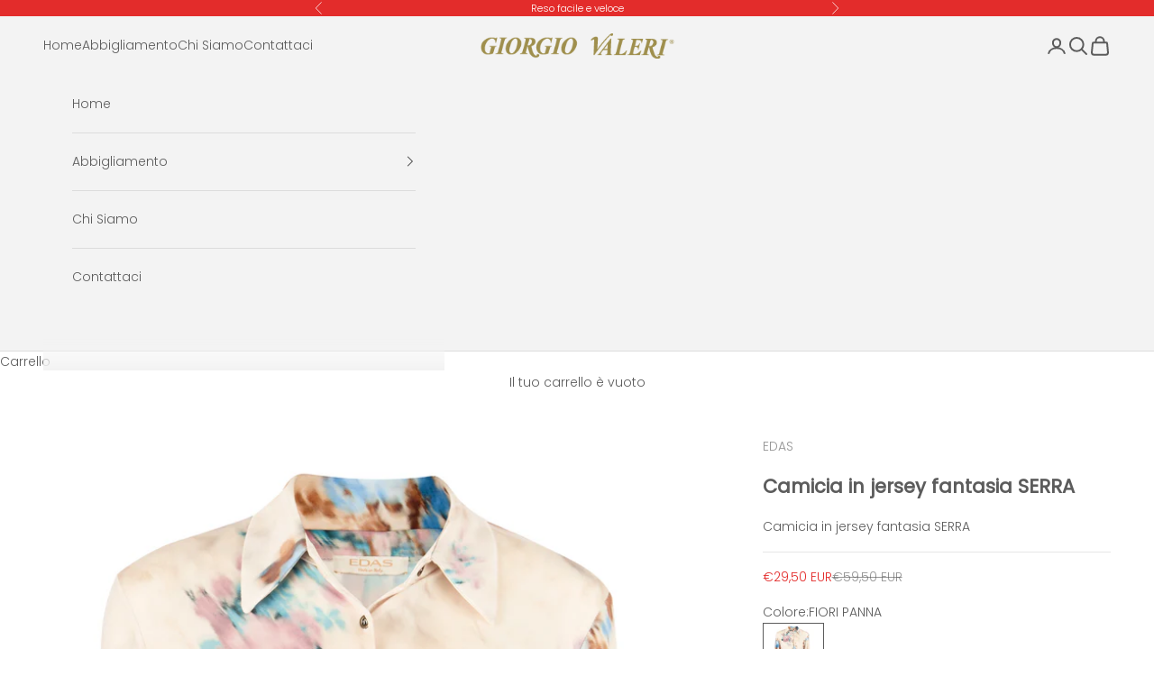

--- FILE ---
content_type: application/javascript; charset=utf-8
request_url: https://cs.iubenda.com/cookie-solution/confs/js/43851329.js
body_size: -99
content:
_iub.csRC = { consApiKey: '2MMK3AaV6AhAhFq11WFuyUWskxYbxgrM', consentDatabasePublicKey: 'EQVjl8oRDKV5wxA6MXQCowlAlWXCMYkO', publicId: '78801452-8cb3-4de6-81a2-4530657add9c', floatingGroup: false };
_iub.csEnabled = true;
_iub.csPurposes = [3,1,2,4,5];
_iub.cpUpd = 1751640980;
_iub.csFeatures = {"geolocation_setting":false,"cookie_solution_white_labeling":1,"rejection_recovery":false,"full_customization":true,"multiple_languages":"it","mobile_app_integration":false};
_iub.csT = null;
_iub.googleConsentModeV2 = true;
_iub.totalNumberOfProviders = 7;
